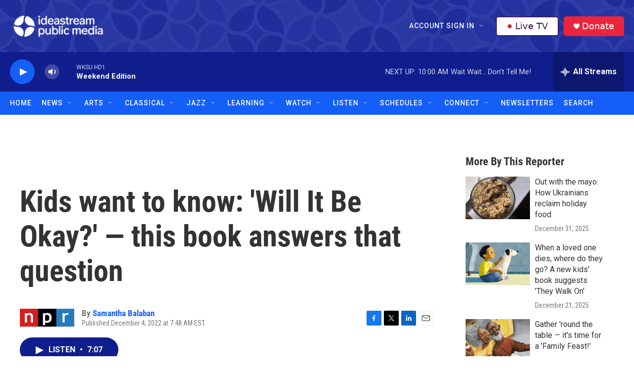

--- FILE ---
content_type: text/html; charset=utf-8
request_url: https://www.google.com/recaptcha/api2/aframe
body_size: 184
content:
<!DOCTYPE HTML><html><head><meta http-equiv="content-type" content="text/html; charset=UTF-8"></head><body><script nonce="jUXJnNMqBklIiMk9xwarpA">/** Anti-fraud and anti-abuse applications only. See google.com/recaptcha */ try{var clients={'sodar':'https://pagead2.googlesyndication.com/pagead/sodar?'};window.addEventListener("message",function(a){try{if(a.source===window.parent){var b=JSON.parse(a.data);var c=clients[b['id']];if(c){var d=document.createElement('img');d.src=c+b['params']+'&rc='+(localStorage.getItem("rc::a")?sessionStorage.getItem("rc::b"):"");window.document.body.appendChild(d);sessionStorage.setItem("rc::e",parseInt(sessionStorage.getItem("rc::e")||0)+1);localStorage.setItem("rc::h",'1768658414426');}}}catch(b){}});window.parent.postMessage("_grecaptcha_ready", "*");}catch(b){}</script></body></html>

--- FILE ---
content_type: text/css
request_url: https://tags.srv.stackadapt.com/sa.css
body_size: -11
content:
:root {
    --sa-uid: '0-47daa76a-5241-5f01-5b65-025940de2636';
}